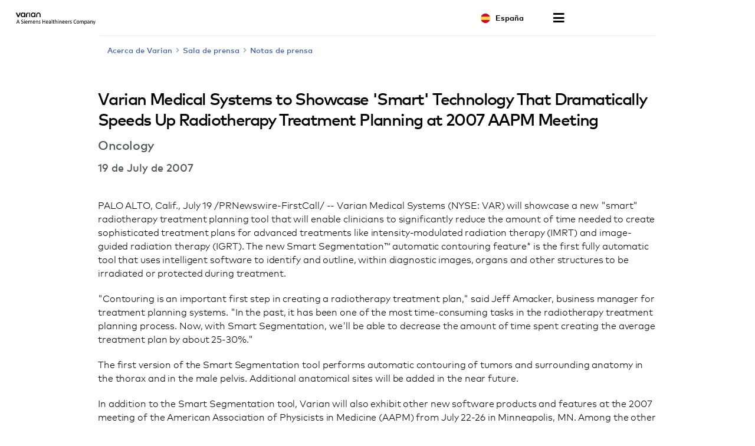

--- FILE ---
content_type: text/html; charset=UTF-8
request_url: https://www.varian.com/es/node/7102
body_size: 20196
content:
<!DOCTYPE html>
<html  lang="es" dir="ltr" prefix="og: https://ogp.me/ns#">
  <head>
    <meta charset="utf-8" />
<meta name="description" content="Varian Medical Systems (NYSE: VAR) will showcase a new &quot;smart&quot; radiotherapy treatment planning tool that will enable clinicians to..." />
<link rel="canonical" href="https://www.varian.com/about-varian/newsroom/press-releases/varian-medical-systems-showcase-smart-technology" />
<meta name="google" content="bD1BbO9e6254WFcXuOVUHCVBb83-2UqNu2jros0wV5I" />
<meta property="og:url" content="https://www.varian.com/about-varian/newsroom/press-releases/varian-medical-systems-showcase-smart-technology" />
<meta property="og:title" content="Varian Medical Systems to Showcase &#039;Smart&#039; Technology That Dramatically Speeds Up Radiotherapy Treatment Planning at 2007 AAPM Meeting | Varian" />
<meta property="og:description" content="Varian Medical Systems (NYSE: VAR) will showcase a new &quot;smart&quot; radiotherapy treatment planning tool that will enable clinicians to..." />
<meta name="twitter:description" content="Varian Medical Systems (NYSE: VAR) will showcase a new &quot;smart&quot; radiotherapy treatment planning tool that will enable clinicians to..." />
<meta name="twitter:title" content="Varian Medical Systems to Showcase &#039;Smart&#039; Technology That Dramatically Speeds Up Radiotherapy Treatment Planning at 2007 AAPM Meeting | Varian" />
<meta name="twitter:url" content="https://www.varian.com/about-varian/newsroom/press-releases/varian-medical-systems-showcase-smart-technology" />
<meta name="Generator" content="Drupal 10 (https://www.drupal.org)" />
<meta name="MobileOptimized" content="width" />
<meta name="HandheldFriendly" content="true" />
<meta name="viewport" content="width=device-width, initial-scale=1.0" />
<script type="application/ld+json">{
    "@context": "https://schema.org",
    "@graph": [
        {
            "@type": "NewsArticle",
            "@id": "https://www.varian.com/about-varian/newsroom/press-releases/varian-medical-systems-showcase-smart-technology",
            "headline": "Varian Medical Systems to Showcase \u0027Smart\u0027 Technology That Dramatically Speeds Up Radiotherapy Treatment Planning at 2007 AAPM Meeting",
            "name": "Varian Medical Systems to Showcase \u0027Smart\u0027 Technology That Dramatically Speeds Up Radiotherapy Treatment Planning at 2007 AAPM Meeting",
            "image": {
                "@type": "ImageObject",
                "url": "https://www.varian.com/themes/custom/varian/images/varian-logo-black.png"
            },
            "datePublished": "Jue, 07/19/2007 - 12:00",
            "dateModified": "Tue, 10/29/2019 - 15:23",
            "author": {
                "@type": "Organization",
                "@id": "https://www.varian.com/",
                "name": "Varian Medical Systems",
                "url": "https://www.varian.com/"
            },
            "publisher": {
                "@type": "Organization",
                "@id": "https://www.varian.com/",
                "name": "Varian Medical Systems",
                "url": "https://www.varian.com/"
            },
            "mainEntityOfPage": "https://www.varian.com/about-varian/newsroom/press-releases/varian-medical-systems-showcase-smart-technology"
        },
        {
            "@type": "WebPage",
            "@id": "https://www.varian.com/about-varian/newsroom/press-releases/varian-medical-systems-showcase-smart-technology",
            "breadcrumb": {
                "@type": "BreadcrumbList",
                "itemListElement": [
                    {
                        "@type": "ListItem",
                        "position": 1,
                        "name": "Home",
                        "item": "https://www.varian.com/es"
                    }
                ]
            },
            "publisher": {
                "@type": "Organization",
                "@id": "https://www.varian.com/",
                "name": "Varian Medical Systems",
                "url": "https://www.varian.com/",
                "logo": {
                    "@type": "ImageObject",
                    "url": "https://www.varian.com/themes/custom/varian/images/varian-logo-black.png"
                }
            }
        },
        {
            "@type": "WebSite",
            "name": "Varian Medical Systems",
            "url": "https://www.varian.com/",
            "potentialAction": {
                "@type": "SearchAction",
                "target": {
                    "@type": "EntryPoint",
                    "urlTemplate": "https://www.varian.com/search?crawler_varian_fullvarian-full%5Bquery%5D={search_term_string}"
                },
                "query-input": "required name=search_term_string"
            },
            "publisher": {
                "@type": "Organization",
                "@id": "https://www.varian.com/",
                "name": "Varian Medical Systems",
                "url": "https://www.varian.com/",
                "logo": {
                    "@type": "ImageObject",
                    "url": "https://www.varian.com/themes/custom/varian/images/varian-logo-black.png"
                }
            }
        }
    ]
}</script>
<link rel="alternate" hreflang="en" href="https://www.varian.com/about-varian/newsroom/press-releases/varian-medical-systems-showcase-smart-technology" />
<link rel="alternate" hreflang="en-au" href="https://www.varian.com/en-au/node/7102" />
<link rel="alternate" hreflang="pt-br" href="https://www.varian.com/pt-br/node/7102" />
<link rel="alternate" hreflang="en-ca" href="https://www.varian.com/en-ca/node/7102" />
<link rel="alternate" hreflang="fr-ca" href="https://www.varian.com/fr-ca/node/7102" />
<link rel="alternate" hreflang="zh-hans" href="https://www.varian.com/zh-hans/node/7102" />
<link rel="alternate" hreflang="zh-hant" href="https://www.varian.com/zh-hant/node/7102" />
<link rel="alternate" hreflang="fi" href="https://www.varian.com/fi/about-varian/newsroom/press-releases/varian-medical-systems-showcase-smart-technology" />
<link rel="alternate" hreflang="fr" href="https://www.varian.com/fr/node/7102" />
<link rel="alternate" hreflang="de" href="https://www.varian.com/de/node/7102" />
<link rel="alternate" hreflang="ja" href="https://www.varian.com/ja/node/7102" />
<link rel="alternate" hreflang="es-419" href="https://www.varian.com/es-xl/node/7102" />
<link rel="alternate" hreflang="nl" href="https://www.varian.com/nl/node/7102" />
<link rel="alternate" hreflang="pt-pt" href="https://www.varian.com/pt-pt/node/7102" />
<link rel="alternate" hreflang="es" href="https://www.varian.com/es/node/7102" />
<link rel="alternate" hreflang="en-ch" href="https://www.varian.com/en-ch/about-varian/newsroom/press-releases/varian-medical-systems-showcase-smart-technology" />
<link rel="alternate" hreflang="tr" href="https://www.varian.com/tr/node/7102" />
<link rel="alternate" hreflang="en-gb" href="https://www.varian.com/en-gb/node/7102" />
<link rel="icon" href="/themes/custom/varian/favicon.ico" type="image/vnd.microsoft.icon" />

    <title>Varian Medical Systems to Showcase &#039;Smart&#039; Technology That Dramatically Speeds Up Radiotherapy Treatment Planning at 2007 AAPM Meeting | Varian</title>
    <meta http-equiv="X-UA-Compatible" content="IE=edge" />
    <meta http-equiv="Content-Security-Policy" content="upgrade-insecure-requests"> 
    <link rel="stylesheet" media="all" href="/core/modules/system/css/components/align.module.css?t949y2" />
<link rel="stylesheet" media="all" href="/core/modules/system/css/components/fieldgroup.module.css?t949y2" />
<link rel="stylesheet" media="all" href="/core/modules/system/css/components/container-inline.module.css?t949y2" />
<link rel="stylesheet" media="all" href="/core/modules/system/css/components/clearfix.module.css?t949y2" />
<link rel="stylesheet" media="all" href="/core/modules/system/css/components/details.module.css?t949y2" />
<link rel="stylesheet" media="all" href="/core/modules/system/css/components/hidden.module.css?t949y2" />
<link rel="stylesheet" media="all" href="/core/modules/system/css/components/item-list.module.css?t949y2" />
<link rel="stylesheet" media="all" href="/core/modules/system/css/components/js.module.css?t949y2" />
<link rel="stylesheet" media="all" href="/core/modules/system/css/components/nowrap.module.css?t949y2" />
<link rel="stylesheet" media="all" href="/core/modules/system/css/components/position-container.module.css?t949y2" />
<link rel="stylesheet" media="all" href="/core/modules/system/css/components/reset-appearance.module.css?t949y2" />
<link rel="stylesheet" media="all" href="/core/modules/system/css/components/resize.module.css?t949y2" />
<link rel="stylesheet" media="all" href="/core/modules/system/css/components/system-status-counter.css?t949y2" />
<link rel="stylesheet" media="all" href="/core/modules/system/css/components/system-status-report-counters.css?t949y2" />
<link rel="stylesheet" media="all" href="/core/modules/system/css/components/system-status-report-general-info.css?t949y2" />
<link rel="stylesheet" media="all" href="/core/modules/system/css/components/tablesort.module.css?t949y2" />
<link rel="stylesheet" media="all" href="https://cdnjs.cloudflare.com/ajax/libs/font-awesome/5.15.3/css/all.min.css" defer async />
<link rel="stylesheet" media="all" href="/themes/custom/varian/build/css/bundle.css?t949y2" />
<link rel="stylesheet" media="all" href="/themes/custom/varian/node_modules/%40shs/ui-marcom/src/assets/fonts/webfonts/webfonts.css?t949y2" />

    
  <script async="true" data-browser-key="3dab13121a4e3f17ea8d6de4f7af8b7071e299d7cfe6dd16c1dac0e901c5071a" data-sample-rate="1.000000" data-parent-trace-id="3dfdd6fcc768fe13d4b3604a88fa004f" data-transaction-name="Drupal\node\Controller\NodeViewController::view" data-collector="https://ingest.upsun-us-2.observability-pipeline.blackfire.io" src="https://admin-pipeline.upsun-us-2.observability-pipeline.blackfire.io/js/probe.js"></script></head>
  <body class="path-node page-node-type-news has-glyphicons" data-page-type="news">
    <h1 class="visually-hidden">Varian Medical Systems to Showcase &#039;Smart&#039; Technology That Dramatically Speeds Up Radiotherapy Treatment Planning at 2007 AAPM Meeting | Varian</h1>
    
    <a href="#main-content" class="visually-hidden focusable skip-link">
      Skip to main content
    </a>
    
      <div class="dialog-off-canvas-main-canvas" data-off-canvas-main-canvas>
    

  


<header id="nav-header">
  <div id="varian-header"></div>
</header>

  <main role="main" class="main-container container news-page-type" data-workflow-status="published">
        
    <div  class="page-template">
                          
            <section>
                                      <div class="highlighted">  <div class="region region-highlighted">
    <div data-drupal-messages-fallback class="hidden"></div>

  </div>
</div>
                  
                          <div id="main-content"></div>
            <div class="region region-content">
      

  

<div class="varian-page-data hide">
  {
    "pageType": "news-article",
    "title": "Varian Medical Systems to Showcase &#039;Smart&#039; Technology That Dramatically Speeds Up Radiotherapy Treatment Planning at 2007 AAPM Meeting",
    "articleDate": "19 de July de 2007",
    "introText": "",
    "category": "Oncology"
  }
</div>

<article class="news-article" data-article-langcode="en">
  <div class="article-header medium-vertical-margin">
          <h2 class="font-size-lg">Varian Medical Systems to Showcase &#039;Smart&#039; Technology That Dramatically Speeds Up Radiotherapy Treatment Planning at 2007 AAPM Meeting</h2>
    
          <h3 class="article-category font-size-md">
        Oncology
      </h3>
    
          <time class="article-date font-semibold font-size-base-md">
        19 de July de 2007
      </time>
      </div>

  <div class="article-body medium-vertical-margin">
    

    <p>PALO ALTO, Calif., July 19 /PRNewswire-FirstCall/ -- Varian Medical Systems (NYSE: VAR) will showcase a new "smart" radiotherapy treatment planning tool that will enable clinicians to significantly reduce the amount of time needed to create sophisticated treatment plans for advanced treatments like intensity-modulated radiation therapy (IMRT) and image-guided radiation therapy (IGRT). The new Smart Segmentation™ automatic contouring feature* is the first fully automatic tool that uses intelligent software to identify and outline, within diagnostic images, organs and other structures to be irradiated or protected during treatment.</p><p>"Contouring is an important first step in creating a radiotherapy treatment plan," said Jeff Amacker, business manager for treatment planning systems. "In the past, it has been one of the most time-consuming tasks in the radiotherapy treatment planning process. Now, with Smart Segmentation, we'll be able to decrease the amount of time spent creating the average treatment plan by about 25-30%."</p>
<p>The first version of the Smart Segmentation tool performs automatic contouring of tumors and surrounding anatomy in the thorax and in the male pelvis. Additional anatomical sites will be added in the near future.</p>
<p>In addition to the Smart Segmentation tool, Varian will also exhibit other new software products and features at the 2007 meeting of the American Association of Physicists in Medicine (AAPM) from July 22-26 in Minneapolis, MN. Among the other innovations:</p>
<pre class="pre" id="pre1">--  Beam Angle Optimization - a treatment planning tool that automates the
      process of choosing the beam angles to use when administering
      radiation from different directions to converge on the targeted tumor.
      The best treatment plans maximize the dose going to the tumor while
      protecting surrounding healthy tissue and organs.  Beam angle
      optimization uses sophisticated algorithms to analyze anatomical
      images and calculate the optimal number and combination of angles for
      achieving the desired radiation dose distribution in and around the
      tumor.

  --  Enhancements to the ARIA™ Oncology Information System that improve
      the integration between medical and radiation oncology treatment
      information and support more flexible data gathering.  The electronic
      medical record (EMR) has been modified so that medical and radiation
      oncology treatment information appears on the same assessment screens,
      providing clinicians with a more comprehensive look at a patient's
      complete treatment history.  Also, new customizable data collection
      forms enable treatment centers to capture and aggregate data about
      treatments and side effects in order to identify trends and
      continually improve treatment quality.


  Varian Sponsored Events at AAPM</pre>
<p>In addition to its exhibit on the trade show floor, Varian Medical Systems will sponsor the following two special events:</p>
<pre class="pre" id="pre2">--  Saturday, July 21, 7:30 a.m. - 4:05 p.m.: Users meeting focusing on
      the latest advances with the Eclipse™ treatment planning system and
      Dynamic Targeting® image-guided radiotherapy (IGRT).  Topics
      include: evaluating results when using automatic segmentation, beam
      angle optimization, implementing motion management in an IGRT program,
      and planning for stereotactic radiosurgery and stereotactic body
      radiosurgery.

  --  Monday, July 23, 11:45 am to 1:30 pm: "Emerging Technologies
      Symposium" at the Hyatt Regency in Minneapolis.  Presentations will
      cover such topics as managing advanced radiotherapy treatments,
      implementing dynamic adaptive treatment approaches, and using
      biological tumor evaluation tools to adapt cancer treatment.</pre>
<p>For more information about these events, visit <a target="_blank" href="/aapm2007">http://www.varian.com/aapm2007</a>.</p>
<pre class="pre" id="pre3">* Pending FDA 510(k) clearance.

  ABOUT VARIAN MEDICAL SYSTEMS</pre>
<p>Varian Medical Systems, Inc., of Palo Alto, California, is the world's leading manufacturer of medical devices and software for treating cancer and other medical conditions with radiotherapy, radiosurgery, proton therapy, and brachytherapy. The company supplies informatics software for managing comprehensive cancer clinics, radiotherapy centers and medical oncology practices. Varian is a premier supplier of tubes and digital detectors for X-ray imaging in medical, scientific, and industrial applications and also supplies X-ray imaging products for cargo screening and industrial inspection. Varian Medical Systems employs approximately 4,300 people who are located at manufacturing sites in North America and Europe and in its 56 sales and support offices around the world. For more information, visit <a target="_blank" href="/">http://www.varian.com/</a>.</p>
<p>FORWARD LOOKING STATEMENTS</p>
<p>Statements in this press release regarding future business, events, plans, objectives, expectations, estimates, and other similar matters, including, but not limited to, statements using the terms "can" and "will" constitute forward-looking statements within the meaning of the Private Securities Litigation Reform Act of 1995. Such forward-looking statements contained in this press release are subject to risks and uncertainties that could cause actual results to differ materially from those anticipated, including, but not limited to, the risks described in the company's Annual Report on Form 10-K and other reports filed from time to time by the Company with the Securities and Exchange Commission. These forward-looking statements represent the Company's judgment as of the date of this press release. The Company assumes no obligation to update or revise these forward-looking statements because of new information, future events, or otherwise.</p>
<pre class="pre" id="pre4">FOR INFORMATION CONTACT:
  Meryl Ginsberg, 650-424-6444
  meryl.ginsberg@varian.com</pre>
<p class="datasource">SOURCE: Varian Medical Systems</p>
<p>CONTACT: Meryl Ginsberg of Varian Medical Systems, +1-650-424-6444,<br /><a href="mailto:meryl.ginsberg@varian.com">meryl.ginsberg@varian.com</a></p>
<p>Web site: <a target="_blank" href="/">http://www.varian.com/</a></p>
  </div>
</article>


  </div>

              </section>

                              </div>
  </main>

  <footer id="varian-page-footer">
            <div class="region region-global-footer">
    <section id="block-varianfootermenu" class="block block-varian-menu clearfix">
  
      <div id='footer-menu'></div>

  </section>


  </div>

        <div id="varian-footer"></div>
  </footer>

  </div>

    
    <script type="application/json" data-drupal-selector="drupal-settings-json">{"path":{"baseUrl":"\/","pathPrefix":"es\/","currentPath":"node\/7102","currentPathIsAdmin":false,"isFront":false,"currentLanguage":"es"},"pluralDelimiter":"\u0003","suppressDeprecationErrors":true,"bootstrap":{"forms_has_error_value_toggle":1},"varian":{"loggedIn":false,"breadcrumb":[{"tid":32,"label":"About Varian"},{"tid":91,"label":"Newsroom"},{"tid":111,"label":"Press Releases"}],"pageTitle":"Varian Medical Systems to Showcase \u0027Smart\u0027 Technology That Dramatically Speeds Up Radiotherapy Treatment Planning at 2007 AAPM Meeting","nodeId":"7102","nodeEditPage":false,"nodeViewPage":true},"environment":"production","user":{"uid":0,"permissionsHash":"64b8e9afdc5b104850b03927b9f6b0d8a477f083df9fd5048da573c202c47f1a"}}</script>
<script src="/core/assets/vendor/jquery/jquery.min.js?v=3.7.1"></script>
<script src="/core/assets/vendor/underscore/underscore-min.js?v=1.13.7"></script>
<script src="/sites/default/files/languages/es_FWb7QO0fiPnERxTbcUQIzKjfdT8pMwA1AA3bjiCC4KA.js?t949y2"></script>
<script src="/core/misc/drupalSettingsLoader.js?v=10.5.3"></script>
<script src="/core/misc/drupal.js?v=10.5.3"></script>
<script src="/core/misc/drupal.init.js?v=10.5.3"></script>
<script src="/themes/contrib/bootstrap/js/bootstrap-pre-init.js?t949y2"></script>
<script src="/themes/contrib/bootstrap/js/drupal.bootstrap.js?t949y2"></script>
<script src="/themes/contrib/bootstrap/js/attributes.js?t949y2"></script>
<script src="/themes/contrib/bootstrap/js/theme.js?t949y2"></script>
<script src="https://cdnjs.cloudflare.com/ajax/libs/core-js/3.25.1/minified.js" crossorigin="anonymous" async></script>
<script src="/themes/custom/varian/build/js/bundle.js?v=1.x"></script>

  </body>
</html>


--- FILE ---
content_type: application/javascript
request_url: https://www.varian.com/sites/default/files/languages/es_FWb7QO0fiPnERxTbcUQIzKjfdT8pMwA1AA3bjiCC4KA.js?t949y2
body_size: 1639
content:
window.drupalTranslations = {"strings":{"":{"Close":"Cerrar","Loading...":"Cargando...","Next":"Siguiente","Jan":"Ene","Feb":"Feb","Mar":"Mar","Apr":"Abr","May":"Mayo","Jun":"Jun","Jul":"Jul","Aug":"Ago","Sep":"Sep","Oct":"Oct","Nov":"Nov","Dec":"Dic","Sunday":"Domingo","Monday":"Lunes","Tuesday":"Martes","Wednesday":"Mi\u00e9rcoles","Thursday":"Jueves","Friday":"Viernes","Saturday":"S\u00e1bado","Sun":"Dom","Mon":"Lun","Tue":"Mar","Wed":"Mi\u00e9","Thu":"Jue","Fri":"Vie","Sat":"S\u00e1b","Su":"Do","Mo":"Lu","Tu":"Ma","We":"Mi","Th":"Ju","Fr":"Vi","Sa":"S\u00e1","Filter":"Filtro","Title":"Title","Search":"Search","Submit":"Enviar","Connect with Us":"Con\u00e9ctese con nosotros","All Rights reserved.":"Todos los derechos reservados.","Production of any of the material contained herein in any format or media without the express written permission of Varian Medical Systems is prohibited.":"Queda prohibida la\u00a0reproducci\u00f3n de todo el material aqu\u00ed contenido en cualquier formato y por cualquier medio sin el permiso previo por escrito de Varian Medical Systems.","Medical Affairs":"Asuntos m\u00e9dicos","Start typing and press enter to see results":"Empiece a escribir y pulse Intro para ver los resultados","Search through site content":"Buscar en el contenido del sitio","Search Varian":"Buscar en Varian","No":"No","Yes":"S\u00ed","Americas":"Am\u00e9rica","Asia-Pacific":"Pac\u00edfico Asi\u00e1tico","Africa, Europe \u0026 Middle-East":"\u00c1frica, Europa y Oriente Medio","Select Your Region":"Select Your Region","Error":"Error","Thank you":"Gracias","No facilities were found matching your search criteria. Please try expanding your search area.":"No se ha encontrado ning\u00fan centro que cumpla los criterios de la b\u00fasqueda. Int\u00e9ntelo ampliando el \u00e1mbito de la b\u00fasqueda.","Country":"Pa\u00eds","Add\/Update Treatment Location":"A\u00f1adir\/actualizar un centro de tratamiento","Institution name as it will appear on the Web":"Nombre de la instituci\u00f3n, tal como aparecer\u00e1 en la web","Check the Varian Products \/ Treatment Techniques in use at your facility":"Consulte los productos y las t\u00e9cnicas de tratamiento de Varian que se utilizan en su centro","Your Title":"Cargo","Note to hospitals\/clinics":"Nota para hospitales y centros cl\u00ednicos","Please complete and submit":"Rellene y env\u00ede","this request form":"este formulario de solicitud","to be added to our list of treatment centers, or to update information for an existing center.":"para que le incluyamos en nuestra lista de centros de tratamiento o para actualizar la informaci\u00f3n de un centro existente.","Address":"Direcci\u00f3n","City":"Ciudad","State \/ Province":"Estado\/provincia","Zip \/ Postal Code":"C\u00f3digo postal","Phone":"Tel\u00e9fono","Website URL":"URL del sitio web","Contact Information":"Informaci\u00f3n de contacto","All dates":"Todas las fechas","Search courses and training":"Buscar cursos y otros recursos formativos","Download the course flyer":"Descargar folleto del curso","No courses found.":"No\u00a0se encuentra ning\u00fan\u00a0curso.","By region":"Por regi\u00f3n","By training type":"Por tipo de formaci\u00f3n","By products":"Por productos","Showing":"Mostrando","of":"de","results":"resultados","I give my permission for Varian to list my institution on their Web site, www.varian.com.":"Autorizo a Varian a incluir mi centro en su sitio web, www.varian.com.","I understand that it is our responsibility to inform Varian of any changes to this locator information for our treatment facility, including: facility name, address, phone number, our Web site address, new Varian products, upgrades or treatment techniques that we may acquire in the future.":"Entiendo que es nuestra responsabilidad informar a Varian de cualquier cambio en los datos de nuestro centro terap\u00e9utico en el localizador, incluyendo el nombre, la direcci\u00f3n y el n\u00famero de tel\u00e9fono del centro, la direcci\u00f3n de nuestro sitio web y los nuevos productos, actualizaciones o t\u00e9cnicas de tratamiento de Varian que podamos adquirir en un futuro.","Search your location":"Busca tu ubicaci\u00f3n"}},"pluralFormula":{"0":0,"1":0,"default":1}};

--- FILE ---
content_type: application/javascript
request_url: https://www.varian.com/themes/custom/varian/build/js/6386.js
body_size: 15659
content:
"use strict";(self.webpackChunkvarian_drupal=self.webpackChunkvarian_drupal||[]).push([[6386],{6386:e=>{e.exports=JSON.parse('{"":"Project-Id-Version: PROJECT VERSION\\nPOT-Creation-Date: 2019-12-16 09:55-0800\\nPO-Revision-Date: 2019-12-16 09:55-0800\\nLast-Translator: NAME <EMAIL@ADDRESS>\\nLanguage-Team: LANGUAGE <EMAIL@ADDRESS>\\nMIME-Version: 1.0\\nContent-Type: text/plain; charset=utf-8\\nContent-Transfer-Encoding: 8bit\\nPlural-Forms: nplurals=2; plural=(n > 1);\\n","select-a-state":"Seleccione un estado","select-a-province":"Seleccione una provincia","select-a-prefecture":"Seleccione una prefectura","select-a-region":"Seleccione una región","state-field-required.":"El campo Estado es obligatorio.","province-field-required.":"El campo Provincia es obligatorio.","prefecture-field-required.":"El campo Prefectura es obligatorio.","region-field-required.":"El campo Región es obligatorio.","i-would-like-to-be-contacted-for-the-purpose-described-above-and-therefore-consent-to-the-storing-and-processing-of-my-personal-data-as-described-in-the-privacy-notice.":"Deseo recibir comunicaciones con los objetivos descritos anteriormente y, por lo tanto, doy mi consentimiento a que mis datos personales se almacenen y traten como se indica en el Aviso de privacidad.","state":"State (Estado)","province":"Provincia","prefecture":"Prefectura","region":"Región","state,-province,-prefecture,-or-region":"Estado, provincia, prefectura o región","required-field":"Campo obligatorio","i-agree-to-receive-communications-based-on-my-personal-interests-and-interactions-with-siemens-healthineers,-as-described-in-the-privacy-notice.-i-can-withdraw-my-consent-any-time,-with-future-effect,-by-unsubscribing.":"Acepto recibir comunicaciones en función de mis intereses personales y mis interacciones con Siemens Healthineers, como se describe en el Aviso de privacidad. Puedo retirar mi consentimiento en cualquier momento, con efecto prospectivo, anulando mi suscripción.","yes,-i-would-like-a-representative-to-contact-me-and-therefore-consent-to-the-storing-and-processing-of-my-personal-data-as-described-in-the-privacy-notice.":"Sí, quiero que un representante se ponga en contacto conmigo y, por lo tanto, doy mi consentimiento al almacenamiento y el tratamiento de mis datos personales como se describe en el Aviso de privacidad.","please-read-our-privacy-notice":"Lea nuestro Aviso de privacidad","stay-up-to-date":"Manténgase al día","sign-up-to-receive-regular-news-from-varian.":"Regístrese para recibir noticias de Varian periódicamente.","note-to-hospitals/clinics":"Nota para hospitales y centros clínicos","please-complete-and-submit":"Rellene y envíe","this-request-form":"este formulario de solicitud","to-be-added-to-our-list-of-treatment-centers,-or-to-update-information-for-an-existing-center.":"para que le incluyamos en nuestra lista de centros de tratamiento o para actualizar la información de un centro existente.","all-rights-reserved.":"Todos los derechos reservados.","production-of-any-of-the-material-contained-herein-in-any-format-or-media-without-the-express-written-permission-of-varian-medical-systems-is-prohibited.":"Queda prohibida la reproducción de todo el material aquí contenido en cualquier formato y por cualquier medio sin el permiso previo por escrito de Varian Medical Systems.","connect-with-us":"Conéctese con nosotros","close":"Cerrar","contact-form":"Formulario de contacto","contact-us":"Contacto","give-us-a-call":"Llámenos","or...":"o...","email-us":"Envíenos un correo electrónico","submit":"Enviar","thank-you":"Gracias","your-submission-has-been-received.":"Su envío ha sido recibido.","error":"Error","there-was-a-problem-when-sending-your-submission.-please-try-again.":"Hubo un problema con el envío. Inténtelo de nuevo.","subscribe-now":"Suscríbase ahora","subscribe-centerline":"Suscríbase a Centerline","welcome-to-centerline,-varian’s-online-magazine-for-the-clinical-oncology-community.-if-you-would-like-to-receive-an-e-mail-notification-when-new-articles-have-been-posted,-please-sign-up-below!-we-will-post-new-features-and-news-items-on-a-regular-basis.":"Bienvenido a Centerline, la revista en línea de Varian para la comunidad de oncología clínica. Si desea recibir una notificación por correo electrónico cuando se hayan publicado nuevos artículos, regístrese a continuación. Publicaremos nuevas características y novedades de forma regular.","spot-on":"Spot ON","welcome-to-\\"spot-on,”-a-quarterly-e-newsletter-from-the-varian-particle-therapy.-this-e-newsletter-brings-you-the-latest-updates-on-our-products-and-deployments-at-proton-therapy-centers-around-the-world.-it’s-completely-free-to-sign-up-and-you-can-unsubscribe-at-any-time-(there\'s-a-link-in-every-newsletter).-\\"spot-on”-is-designed-to-be-readable-on-a-monitor,-tablet-or-phone.":"Bienvenidos a \\"Spot ON\\", un boletín de noticias digital de periodicidad trimestral publicado por Varian Particle Therapy. Este boletín de noticias digital le ofrece las novedades más recientes sobre nuestros productos e información sobre las instalaciones de equipos que realizamos en centros de terapia de protones de todo el mundo. La suscripción es totalmente gratuita y puede anularla en cualquier momento mediante un enlace incluido en cada boletín. Spot ON está diseñado para poder leerlo en un ordenador, móvil o tableta.","varian-does-not-share-e-mail-addresses-with-any-other-organizations.-by-submitting-this-form-you-are-signing-up-to-receive-notifications-via-e-mail-about-new-postings-on-the-centerline-website.-please-note-that-you-can-unsubscribe-at-any-time-by-following-the-“unsubscribe”-link-in-any-of-the-e-mail-notifications-that-you-receive.":"Varian no comparte ninguna dirección de correo electrónico con ninguna otra organización. Al enviar este formulario, se suscribe para recibir notificaciones por correo electrónico sobre las nuevas publicaciones del sitio web de Centerline. Tenga en cuenta que puede cancelar la suscripción en cualquier momento. Para ello, pulse el enlace “Cancelar suscripción” en cualquiera de las notificaciones de correo electrónico recibidas.","select-your-region":"Select Your Region","americas":"América","asia-pacific":"Asia-Pacífico","africa,-europe-&-middle-east":"África, Europa y Oriente Medio","search":"Buscar","search-varian":"Buscar en Varian","search-through-site-content":"Buscar en el contenido del sitio","popular-searched-terms":"Términos populares buscados","start-typing-and-press-enter-to-see-results":"Empiece a escribir y pulse Intro para ver los resultados","probeam":"Probeam","third-party-integrations":"Integraciones de terceros","bravos":"Bravos","real-time-management":"Gestión en tiempo real","your-search-did-not-yield-any-results.":"Su búsqueda no produjo ningún resultado.","showing-search-results-for":"Mostrar resultados de la búsqueda para ","view-more-search-results":"Ver más resultados de la búsqueda","clinical-&-technical-product-support":"Asistencia técnica y clínica de productos","human-resources":"Recursos humanos","investor-relations":"Relaciones con inversores","media-relations":"Relaciones con medios de comunicación","medical-affairs":"Asuntos médicos","training-&-education":"Formación y educación","varian-unite":"Varian Unite","chief/dept-administrator":"Jefe/Administrador de departamento","dosimetrist":"Dosimetrista","executive-management-(cxo/owner/vp)":"Gestión ejecutiva (CXO/Propietario/Vicepresidente)","it---management":"TI - Gerencia","it---technician":"TI - Técnico","nurse":"Enfermería","physician":"Médico","physicist":"Physicist (Físico)","therapist/operator":"Terapeuta/Operador","therapist---chief":"Terapeuta - Jefe","other":"Otro","engineer/bio-med":"Ingeniero/Bio-Med","legal":"Jurídico","nurse---manager":"Enfermera - Gerente","pharmacist":"Farmacéutico","pharmacist---chief":"Farmacéutico - Jefe","physicist---chief":"Físico - Jefe","project-manager":"Gerente de proyecto","purchasing":"Compras","general-surgery":"Cirugía general","information-technology":"Tecnología de la información","internal-medicine":"Medicina interna","medical-oncology":"Oncología médica","na":"NA","neurology":"Neurología","neurosurgery":"Neurocirugía","pulmonology":"Neumología","radiation-oncology":"Oncología radioterápica","radiology":"Radiología","thoracic-surgery":"Cirugía torácica","urology":"Urología","first-name":"Nombre","your-first-name-here":"Escriba su nombre aquí","first-name-field-required.":"El campo Nombre es obligatorio.","last-name":"Apellidos","your-last-name-here":"Escriba su apellido aquí","last-name-field-required.":"El campo Apellidos es obligatorio.","email-address":"Dirección de correo electrónico","name@website.com":"name@website.com","invalid-email.":"Correo electrónico no válido.","company-name":"Nombre de la empresa","your-company\'s-name":"Nombre de su empresa","company-name-field-required.":"El campo de nombre de la empresa es obligatorio.","functional-role":"Puesto funcional","select-a-role":"Seleccione un puesto","functional-role-field-required.":"El campo de puesto funcional es obligatorio.","specialty":"Specialty (Especialidad)","select-a-specialty":"Seleccione una especialidad","specialty-field-required.":"El campo de especialidad es obligatorio.","area-of-inquiry":"Área de interés","select-a-contact":"Seleccione un contacto","area-of-inquiry-field-required.":"El campo de área de interés es obligatorio.","country":"País","select-a-country":"Seleccione un país","country-field-required.":"El campo de país es obligatorio.","state-or-province":"Estado o provincia","select-a-state-or-province":"Seleccione un estado o provincia","state-or-province-field-required.":"El campo de estado o provincia es obligatorio.","phone-number":"Número de teléfono","phone-number-field-required.":"El campo de teléfono es obligatorio.","what-are-you-contacting-us-about?":"¿Por qué motivo nos está contactando?","\\"i-have-a-question-about-truebeam...\\"-or-\\"i-need-support-help...\\"":"\\"Tengo una pregunta sobre TrueBeam...\\" o \\"Necesito asistencia...\\"","reason-for-contact-is-required.":"El motivo del contacto es obligatorio.","comment":"Comment (Comentario)","alabama":"Alabama","alaska":"Alaska","arizona":"Arizona","arkansas":"Arkansas","california":"California","colorado":"Colorado","connecticut":"Connecticut","delaware":"Delaware","district-of-columbia":"Distrito de Columbia","florida":"Florida","georgia":"Georgia","hawaii":"Hawái","idaho":"Idaho","illinois":"Illinois","indiana":"Indiana","iowa":"Iowa","kansas":"Kansas","kentucky":"Kentucky","louisiana":"Luisiana","maine":"Maine","maryland":"Maryland","massachusetts":"Massachusetts","michigan":"Míchigan","minnesota":"Minnesota","mississippi":"Misisipi","missouri":"Misuri","montana":"Montana","nebraska":"Nebraska","nevada":"Nevada","new-hampshire":"Nuevo Hampshire","new-jersey":"Nueva Jersey","new-mexico":"Nuevo México","new-york":"Nueva York","north-carolina":"Carolina del Norte","north-dakota":"Dakota del Norte","ohio":"Ohio","oklahoma":"Oklahoma","oregon":"Oregón","pennsylvania":"Pensilvania","rhode-island":"Rhode Island","south-carolina":"Carolina del Sur","south-dakota":"Dakota del Sur","tennessee":"Tennessee","texas":"Texas","utah":"Utah","vermont":"Vermont","virginia":"Virginia","washington":"Washington","west-virginia":"Virginia Occidental","wisconsin":"Wisconsin","wyoming":"Wyoming","virgin-islands":"Islas Vírgenes","american-samoa":"Samoa Americana","puerto-rico":"Puerto Rico","alberta":"Alberta","british-columbia":"Columbia Británica","manitoba":"Manitoba","new-brunswick":"Nuevo Brunswick","newfoundland-and-labrador":"Terranova y Labrador","northwest-territories":"Territorios del Noroeste","nova-scotia":"Nueva Escocia","nunavut":"Nunavut","ontario":"Ontario","prince-edward-island":"Isla del Príncipe Eduardo","quebec":"Quebec","saskatchewan":"Saskatchewan","yukon-territory":"Territorio de Yukon","australian-capital-territory":"Territorio de la Capital Australiana","new-south-wales":"Nueva Gales del Sur","northern-territory":"Territorio del Norte","queensland":"Queensland","south-australia":"Australia Meridional","tasmania":"Tasmania","victoria":"Victoria","western-australia":"Australia Occidental","afghanistan":"Afganistán","åland-islands":"Islas Åland","albania":"Albania","algeria":"Argelia","andorra":"Andorra","angola":"Angola","anguilla":"Anguila","antarctica":"Antártida","antigua-and-barbuda":"Antigua y Barbuda","argentina":"Argentina","armenia":"Armenia","aruba":"Aruba","australia":"Australia","austria":"Austria","azerbaijan":"Azerbaiyán","bahamas":"Bahamas","bahrain":"Baréin","bangladesh":"Bangladesh","barbados":"Barbados","belarus":"Bielorrusia","belgium":"Bélgica","belize":"Belice","benin":"Benín","bermuda":"Bermudas","bhutan":"Bután","bolivia":"Bolivia","bosnia-and-herzegovina":"Bosnia-Herzegovina","botswana":"Botsuana","bouvet-island":"Isla Bouvet","brazil":"Brasil","british-indian-ocean-territory":"Territorio Británico del Océano Índico","brunei-darussalam":"Brunéi Darussalam","bulgaria":"Bulgaria","burkina-faso":"Burkina Faso","burundi":"Burundi","cambodia":"Camboya","cameroon":"Camerún","canada":"Canadá","cape-verde":"Cabo Verde","cayman-islands":"Islas Caimán","central-african-republic":"República Centroafricana","chad":"Chad","chile":"Chile","china":"China","christmas-island":"Isla de Navidad","cocos-(keeling)-islands":"Islas Cocos (Keeling)","colombia":"Colombia","comoros":"Comoras","congo":"Congo","congo,-the-democratic-republic-of-the":"Congo, República Democrática del","cook-islands":"Islas Cook","costa-rica":"Costa Rica","cote-d\'ivoire":"Costa de Marfil","croatia":"Croacia","cuba":"Cuba","cyprus":"Chipre","czech-republic":"República Checa","denmark":"Dinamarca","djibouti":"Yibuti","dominica":"Dominica","dominican-republic":"República Dominicana","ecuador":"Ecuador","egypt":"Egipto","el-salvador":"El Salvador","equatorial-guinea":"Guinea Ecuatorial","eritrea":"Eritrea","estonia":"Estonia","ethiopia":"Etiopía","falkland-islands-(malvinas)":"Islas Malvinas (Falkland)","faroe-islands":"Islas Feroe","fiji":"Fiyi","finland":"Finlandia","france":"Francia","french-guiana":"Guayana Francesa","french-polynesia":"Polinesia Francesa","french-southern-territories":"Territorios Australes Franceses","gabon":"Gabón","gambia":"Gambia","germany":"Alemania","ghana":"Ghana","gibraltar":"Gibraltar","greece":"Grecia","greenland":"Groenlandia","grenada":"Granada","guadeloupe":"Guadalupe","guam":"Guam","guatemala":"Guatemala","guernsey":"Guernsey","guinea":"Guinea","guinea-bissau":"Guinea-Bissau","guyana":"Guyana","haiti":"Haití","heard-island-and-mcdonald-islands":"Islas Heard y Mcdonald","holy-see-(vatican-city-state)":"Santa Sede (Estado de la Ciudad del Vaticano)","honduras":"Honduras","hong-kong":"Hong Kong","hungary":"Hungría","iceland":"Islandia","india":"India","indonesia":"Indonesia","iran,-islamic-republic-of":"Irán, República Islámica de","iraq":"Irak","ireland":"Irlanda","isle-of-man":"Isla de Man","israel":"Israel","italy":"Italia","jamaica":"Jamaica","japan":"Japón","jersey":"Jersey","jordan":"Jordania","kazakhstan":"Kazajistán","kenya":"Kenia","kiribati":"Kiribati","korea,-democratic-people\'s-republic-of":"Corea, República Popular Democrática de","korea,-republic-of":"Corea, República de","kuwait":"Kuwait","kyrgyzstan":"Kirguistán","lao-people\'s-democratic-republic":"República Democrática Popular Lao","latvia":"Letonia","lebanon":"Líbano","lesotho":"Lesoto","liberia":"Liberia","libyan-arab-jamahiriya":"Yamahiriya Árabe Libia","liechtenstein":"Liechtenstein","lithuania":"Lituania","luxembourg":"Luxemburgo","macao":"Macao","macedonia,-the-former-yugoslav-republic-of":"Macedonia, Antigua República Yugoslava de","madagascar":"Madagascar","malawi":"Malaui","malaysia":"Malasia","maldives":"Maldivas","mali":"Mali","malta":"Malta","marshall-islands":"Islas Marshall","martinique":"Martinica","mauritania":"Mauritania","mauritius":"Mauricio","mayotte":"Mayotte","mexico":"México","micronesia,-federated-states-of":"Micronesia, Estados Federados de","moldova,-republic-of":"Moldavia, República de","monaco":"Mónaco","mongolia":"Mongolia","montserrat":"Montserrat","morocco":"Marruecos","mozambique":"Mozambique","myanmar":"Myanmar (Birmania)","namibia":"Namibia","nauru":"Nauru","nepal":"Nepal","netherlands":"Países Bajos","netherlands-antilles":"Antillas Neerlandesas","new-caledonia":"Nueva Caledonia","new-zealand":"Nueva Zelanda","nicaragua":"Nicaragua","niger":"Níger","nigeria":"Nigeria","niue":"Niue","norfolk-island":"Isla Norfolk","northern-mariana-islands":"Islas Marianas del Norte","norway":"Noruega","oman":"Omán","pakistan":"Pakistán","palau":"Palaos","palestinian-territory,-occupied":"Territorio Palestino, Ocupado","panama":"Panamá","papua-new-guinea":"Papúa Nueva Guinea","paraguay":"Paraguay","peru":"Perú","philippines":"Filipinas","pitcairn":"Pitcairn","poland":"Polonia","portugal":"Portugal","qatar":"Qatar","reunion":"Reunión","romania":"Rumanía","russian-federation":"Federación de Rusia","rwanda":"Ruanda","saint-helena":"Santa Helena","saint-kitts-and-nevis":"San Cristóbal y Nieves","saint-lucia":"Santa Lucía","saint-pierre-and-miquelon":"San Pedro y Miquelón","saint-vincent-and-the-grenadines":"San Vicente y las Granadinas","samoa":"Samoa","san-marino":"San Marino","sao-tome-and-principe":"Santo Tomé y Príncipe","saudi-arabia":"Arabia Saudí","senegal":"Senegal","serbia-and-montenegro":"Serbia y Montenegro","seychelles":"Seychelles","sierra-leone":"Sierra Leona","singapore":"Singapur","slovakia":"Eslovaquia","slovenia":"Eslovenia","solomon-islands":"Islas Salomón","somalia":"Somalia","south-africa":"Sudáfrica","south-georgia-and-the-south-sandwich-islands":"Islas Georgia del Sur y Sandwich del Sur","spain":"España","sri-lanka":"Sri Lanka","sudan":"Sudán","suriname":"Surinam","svalbard-and-jan-mayen":"Svalbard y Jan Mayen","swaziland":"Suazilandia","sweden":"Suecia","switzerland":"Suiza","syrian-arab-republic":"República Árabe Siria","taiwan,-province-of-china":"Taiwán, Provincia de China","tajikistan":"Tayikistán","tanzania,-united-republic-of":"Tanzania, República Unida de","thailand":"Tailandia","timor-leste":"Timor Oriental","togo":"Togo","tokelau":"Tokelau","tonga":"Tonga","trinidad-and-tobago":"Trinidad y Tobago","tunisia":"Túnez","turkey":"Turquía","turkmenistan":"Turkmenistán","turks-and-caicos-islands":"Islas Turcas y Caicos","tuvalu":"Tuvalu","uganda":"Uganda","ukraine":"Ucrania","united-arab-emirates":"Emiratos Árabes Unidos","united-kingdom":"Reino Unido","united-states":"Estados Unidos","united-states-minor-outlying-islands":"Islas Ultramarinas Menores de Estados Unidos","uruguay":"Uruguay","uzbekistan":"Uzbekistán","vanuatu":"Vanuatu","venezuela":"Venezuela","viet-nam":"Vietnam","virgin-islands,-british":"Islas Vírgenes, Británicas","virgin-islands,-u.s.":"Islas Vírgenes, Estados Unidos","wallis-and-futuna":"Wallis y Futuna","western-sahara":"Sáhara Occidental","yemen":"Yemen","zambia":"Zambia","zimbabwe":"Zimbabue","read-more":"Más información","learn-more":"Más información","newsroom":"Sala de prensa","search-newsroom":"Buscar en la sala de prensa","newsroom-media-assets":"Recursos para medios de comunicación en la sala de prensa","blogs":"Blogs","search-blogs":"Buscar en blogs","press-releases":"Notas de prensa","see-all-blog-posts":"Ver todas las publicaciones del blog","image-gallery":"Galería de imágenes","january":"Enero","february":"Febrero","march":"Marzo","april":"Abril","may":"Mayo","june":"Junio","july":"Julio","august":"Agosto","september":"Septiembre","october":"Octubre","november":"Noviembre","december":"Diciembre","jan":"Ene","feb":"Feb","mar":"Mar","apr":"Abr","jun":"Jun","jul":"Jul","aug":"Ago","sep":"Sep","oct":"Oct","nov":"Nov","dec":"Dic","sunday":"Domingo","monday":"Lunes","tuesday":"Martes","wednesday":"Miércoles","thursday":"Jueves","friday":"Viernes","saturday":"Sábado","sun":"Dom","mon":"Lun","tue":"Mar","wed":"Mié","thu":"Jue","fri":"Vie","sat":"Sáb","su":"Do","mo":"Lu","tu":"Ma","we":"Mi","th":"Ju","fr":"Vi","sa":"Sá","see-all-press-releases":"Ver todas las notas de prensa","blog-posts":"Publicaciones del blog","all-press-releases":"Todas las notas de prensa","see-all-media-assets":"Ver todos los elementos multimedia","download":"Descargar","first":"Primero","last":"Último","previous":"Anterior","next":"Siguiente","all":"Todo","all-blogs":"Todos los blogs","oncology-news":"Noticias sobre oncología","proton-therapy-news":"Noticias sobre terapia de protones","view-the-events-calendar":"Ver el calendario de eventos","upcoming-events":"Próximos eventos","past-events":"Eventos anteriores","search-events":"Buscar eventos","share-this-article:":"Compartir este artículo:","watch-video":"Ver vídeo","we-received-your-submission-and-will-contact-your-shortly.":"Hemos recibido la información y nos pondremos en contacto con usted en breve.","cryoablation":"Crioablación","cryoablation-(cryo)-is-a-minimally-invasive-image-guided-treatment-that-destroys-(ablates)-tumors-and-other-targeted-tissue-with-extreme-cold-while-sparing-surrounding-healthy-tissue.":"La crioablación (crioterapia) es un tratamiento guiado por imágenes mínimamente invasivo que destruye (extirpa) tumores y otros tejidos específicos con frío extremo sin afectar al tejido sano circundante.","microwave-ablation":"Ablación por microondas","microwave-ablation-(mwa),-is-a-minimally-invasive-image-guided-treatment-that-destroys-(ablates)-tumors-and-other-targeted-tissue-using-heat-generated-by-microwave-energy.":"La ablación por microondas (MWA) es un tratamiento mínimamente invasivo guiado por imágenes que destruye (extirpa) tumores y otros tejidos específicos mediante el calor generado por la energía de microondas.","prostate-artery-embolization":"Embolización de la arteria prostática","prostate-artery-embolization-(pae)-is-a-minimally-invasive,-non-surgical-treatment-that-works-by-placing-tiny-beads-called-microspheres-in-the-vessels-which-supply-blood-to-the-prostate.-these-microspheres-block-blood-flow-to-the-prostate-to-shrink-it-over-time-to-improve-the-symptoms-of-bph.":"La embolización de la arteria prostática (EAP) es un tratamiento mínimamente invasivo y no quirúrgico en el que se colocan pequeñas perlas, denominadas microesferas, en los vasos que suministran sangre a la próstata. Estas microesferas bloquean el flujo sanguíneo a la próstata con el fin de reducir su tamaño con el tiempo y mejorar los síntomas de la HPB.","tumor-embolization":"Embolización tumoral","tumor-embolization-is-a-minimally-invasive-image-guided-treatment-that-involves-placing-tiny-beads-called-microspheres-into-vessels-that-supply-blood-to-the-tumor.-these-microspheres-work-by-blocking-the-nutrient-rich-blood-supply-to-the-tumor,-or-by-delivering*-drug-therapies-at-the-location-of-the-tumor-to-cause-cell-destruction.":"La embolización tumoral es un tratamiento mínimamente invasivo guiado por imágenes que consiste en colocar pequeñas perlas, denominadas microesferas, en los vasos que suministran sangre al tumor. Estas microesferas bloquean ese suministro de sangre rica en nutrientes al tumor o administran* fármacos en la ubicación del tumor para provocar la destrucción celular.","uterine-fibroid-embolization":"Embolización de miomas uterinos","uterine-fibroid-embolization-(ufe)-is-a-minimally-invasive-approach-to-treating-fibroids-that-is-designed-to-preserve-your-uterus-and-shrink-your-fibroids-for-symptomatic-relief.-ufe-can-be-performed-under-conscious-sedation-by-an-interventional-radiologist.-it-works-by-blocking-the-flow-of-blood-to-uterine-fibroids,-depriving-them-of-the-oxygen-and-nutrients-they-require-to-grow.":"La EMU es una técnica mínimamente invasiva para el tratamiento de los miomas, diseñada para conservar el útero y reducir los miomas para aliviar los síntomas. Un radiólogo intervencionista puede realizar esta embolización con sedación consciente. Bloquea el flujo de sangre que llega a los miomas uterinos, por lo que no reciben el oxígeno y los nutrientes que necesitan para desarrollarse.","the-use-of-embolic-beads-to-administer-drugs-is-not-currently-approved-in-the-united-states.":"El uso de perlas embólicas para administrar medicamentos no está aprobado actualmente en los Estados Unidos.","institution-name-as-it-will-appear-on-the-web":"Nombre de la institución, tal como aparecerá en la web","address":"Dirección","city":"Ciudad","zip-/-postal-code":"Código postal","your-title":"Cargo","website-url":"URL del sitio web","check-the-varian-products-/-treatment-techniques-in-use-at-your-facility":"Consulte los productos y las técnicas de tratamiento de Varian que se utilizan en su centro","add/update-treatment-location":"Añadir/actualizar un centro de tratamiento","i-give-my-permission-for-varian-to-list-my-institution-on-their-web-site,-www.varian.com.-i-understand-that-it-is-our-responsibility-to-inform-varian-of-any-changes-to-this-locator-information-for-our-treatment-facility,-including:-facility-name,-address,-phone-number,-our-web-site-address,-new-varian-products,-upgrades-or-treatment-techniques-that-we-may-acquire-in-the-future.":"Doy mi permiso para que Varian incluya mi centro en su sitio web, www.varian.com. Entiendo que es nuestra responsabilidad informar a Varian de cualquier cambio en esta información de localización en relación con nuestro centro de tratamiento, incluidos: nombre del centro, dirección, número de teléfono, dirección de nuestro sitio web, nuevos productos de Varian, actualizaciones o técnicas de tratamiento que podamos adquirir en el futuro.","products-&-services":"Productos y servicios","administrative-assistant":"Asistente administrativo","distributor":"Distribuidor","educator":"Instructor","facility-management":"Gestión del centro","marketing":"Marketing","research":"Investigación","student":"Estudiante","therapist/technician/technologist/operator":"Terapeuta/Técnico/Tecnólogo/Operador","varian-employee":"Empleado de Varian","vendor/3rd-party":"Proveedor/tercero","veterinarian":"Veterinario","veterinary-staff":"Personal veterinario","chief-dept-administrator":"Jefe-Administrador del servicio","engineer-bio-med":"Ingeniero biomédico","therapist-operato":"Terapeuta-Operador","cardiology":"Cardiología","cardiovascular-surgery":"Cirugía cardiovascular","hepatic-surgery":"Cirugía hepática","interventional-oncology":"Oncología intervencionista","interventional-radiology":"Radiología intervencionista","osteopathic-medicine":"Medicina osteopática","surgical-oncology":"Oncología quirúrgica","customer-id":"ID de cliente","your-customer-id":"Su ID de cliente","name@varian.com":"name@varian.com","job-title":"Cargo","job-title-required":"El cargo es obligatorio","if-you-are-signing-up-on-behalf-of-a-team,-please-provide-the-team-member-names-and-email-addresses-(note:-if-you-are-signing-up-as-an-individual,-you-do-not-need-to-fill-out-this-box).":"Si se está registrando en nombre de un equipo, proporcione los nombres y las direcciones de correo electrónico de los miembros del equipo (nota: si está registrando como individuo, no necesita completar esta casilla).","list-of-team-member-names-and-email-addresses":"Lista de nombres de los miembros del equipo y direcciones de correo electrónico","team-name-field-required.":"El campo Nombre de equipo es obligatorio.","team-description-(if-applicable)":"Descripción del equipo (si corresponde)","name-of-team-or-description-of-the-team-and-what-they-are-doing.":"Nombre o descripción del equipo y lo que están haciendo.","team-description-field-required.":"El campo Descripción del equipo es obligatorio.","comments":"Comentarios","comment-field-required.":"El campo Comentarios es obligatorio.","team-name":"Nombre del equipo","team-description":"Descripción del equipo","team-description-here":"Descripción del equipo aquí","varian-employees-are-welcome-take-a-virtual-coffee-break-with-siemens-healthineers-ceo-bernd-montag!-get-to-know-bernd,-chat-informally,-share-ideas-and-ask-questions,-or-just-talk-about-what’s-on-your-mind!":" Los empleados de Varian pueden hacer un descanso virtual para tomar un café con el CEO de Siemens Healthineers, Bernd Montag. Conozca a Bernd, chatee con él informalmente, comparta ideas y hágale preguntas, o simplemente hable sobre lo que le apetezca.","use-this-form-to-sign-up-for-a-virtual-coffee-break-with-bernd.-teams-of-3-9-team-members-may-sign-up.-please-fill-out-all-sections,-including-the-names-and-emails-of-your-team-members,-before-submitting-the-form.":" Utilice este formulario para inscribirse en un Descanso para café virtual con Bernd. Pueden inscribirse equipos de 3 a 9 miembros. Complete todas las secciones, incluidos los nombres y correos electrónicos de los miembros de su equipo, antes de enviar el formulario.","you-must-submit-a-minimum-of-3-and-a-maximum-of-9-names.-all-email-addresses-submitted-must-be-varian-email-addresses.":" Debe enviar un mínimo de 3 y un máximo de 9 nombres. Todas las direcciones de correo electrónico enviadas deben ser direcciones de correo electrónico de Varian.","salutation":"Saludo","mr.":"Sr.","mrs.":"Srta.","ms.":"Sra.","dr.":"Dr./Dra.","prof.":"Prof./Prof.ª","prefer-not-to-say":"Prefiero no decirlo","city-field-required":"El campo de ciudad es obligatorio","postal-code":"Código postal","postal-code-field-required.":"El campo de código postal es obligatorio.","please-provide-your-contact-information":"Proporcione su información de contacto.","title":"Título","job-title-here":"Cargo aquí","title-field-required.":"El campo de cargo es obligatorio.","company":"Empresa","company-field-required.":"El campo de empresa es obligatorio.","your-company\'s-address":"Dirección de su empresa","address-field-required.":"El campo de dirección es obligatorio.","your-company\'s-city":"Ciudad de su empresa","city-field-required.":"El campo de ciudad es obligatorio.","your-company\'s-postal-code":"Código postal de su empresa","your-company\'s-phone-number":"Teléfono de su empresa","your-company\'s-website-url":"URL del sitio web de su empresa","website-url-field-required.":"El campo de URL del sitio web es obligatorio.","please-tell-us-about-your-company:":"Háblenos sobre su empresa:","headquarters-location":"Ubicación de la sede","your-company\'s-headquarters-location":"Ubicación de la sede de su empresa","headquarters-location-field-required.":"El campo de ubicación de la sede es obligatorio.","number-of-employees":"Número de empleados","number-of-employees-field-required.":"El campo Número de empleados es obligatorio.","years-in-business":"Años en el sector","years-in-business-field-required.":"El campo Años en el sector es obligatorio.","primary-competitors":"Principales competidores","primary-competitors-field-required.":"El campo Principales competidores es obligatorio.","with-which-other-vendors-do-you-currently-work/support?":"¿Con qué otros proveedores trabaja actualmente?","vendor-support-field-required.":"El campo de trabajo con proveedores es obligatorio.","please-tell-us-about-your-product-offering:":"Háblenos sobre su oferta de productos:","what-is-the-intended-use-for-your-product?":"¿Cuál es el uso previsto para su producto?","intended-use-field-required.":"El campo Uso previsto es obligatorio.","with-which-of-varian\'s-products-do-you-anticipate-your-product-to-interface-and/or-integrate?":"¿Con cuál de los productos de Varian prevé que su producto interactúe o se integre?","product-to-interface-field-required.":"El campo Producto de interacción es obligatorio.","what-are-the-key-capabilities-features/benefits-of-your-product?":"¿Cuáles son las principales características y ventajas de su producto?","key-capabilities-field-required.":"El campo de principales características es obligatorio.","how-does-your-product-differentiate-from-your-competitors?":"¿En qué se diferencia su producto de la competencia?","product-differentiate-field-required.":"El campo de diferenciación de producto es obligatorio.","does-your-device-needs-patient,-treatment-data,-etc.-from-varian-products?":"¿Su dispositivo necesita datos de pacientes, tratamiento, etc. de los productos de Varian?","device-needs-patient-field-required.":"El campo Necesidades de datos del paciente es obligatorio.","please-describe-the-patient/user-workflow":"Describa el flujo de trabajo del paciente/usuario.","user-workflow-field-required.":"El campo Flujo de trabajo de usuario es obligatorio.","how-many-clinical-sites-are-using-your-product?":"¿Cuántos centros clínicos están utilizando su producto?","how-many-clinical-sites-field-required.":"El campo del número de centros clínicos es obligatorio.","ce-marking;-510k-review-and-rohs-compliance:":"Marcado CE; revisión de 510K y conformidad con RoHS:","does-your-product-have-510k-clearance?":"¿Su producto tiene autorización 510K?","product-have-510k-field-required.":"El campo de autorización 510K del producto es obligatorio.","does-your-product-have-ce-mark?":"¿Su producto cuenta con el marcado CE?","have-ce-mark-field-required.":"El campo de Marcado CE es obligatorio.","yes":"Sí","no":"No","is-your-product-rohs-compliant?":"¿Su producto cumple con la normativa RoHS?","rohs-compliant-field-required.":"El campo de conformidad con RoHS es obligatorio.","if-the-answer-to-any-of-the-above-is-no,-what-are-your-company-plans-to-comply?":"Si la respuesta a cualquiera de las anteriores es no, ¿qué tiene previsto su empresa para cumplir con los requisitos anteriores?","plans-to-comply-field-required.":"El campo de planes para el cumplimiento de los requisitos es obligatorio.","please-describe-our-customer-and-product-relationship-benefits:":"Indique las ventajas para nuestro cliente y la relación con el producto:","describe-the-benefits-of-your-product(s)-for-a-varian-user":"Indique las ventajas de su(s) producto(s) para un usuario de Varian","describe-the-benefits-field-required.":"El campo de indicación de ventajas es obligatorio.","describe-the-benefits-to-varian-for-considering-your-product(s)":"Indique las ventajas para Varian por considerar su(s) producto(s)","please-describe-your-software-integration-goals-(if-applicable):":"Indique sus objetivos de integración de software (si corresponde):","is-the-intent-to-connect-standards-based-only-integration-(hl7,-dicom,-dicom-worklist)?":"¿Tiene intención de conectar únicamente soluciones de integración basadas en estándares (HL7, DICOM, DICOM Worklist)?","is-the-intent-to-connect-using-proprietary-interfaces-and/or-apis-(eclipse-scripting-api,-aria-services)?":"¿Tiene intención de conectarse mediante interfaces y/o API propietarias (Eclipse Scripting API, ARIA Services)?","do-you-want-to-directly-access-the-aria-database-using-sql?":"¿Desea acceder directamente a la base de datos ARIA mediante SQL?","additional-comments":"Comentarios adicionales","additional-comments-field-required.":"El campo de comentarios adicionales es obligatorio.","organization":"Organización","your-organization\'s-name":"Nombre de su organización","organization-field-required.":"El campo de organización es obligatorio.","medical-specialty":"Especialidad médica","your-medical-specialty":"Su especialidad médica","medical-specialty-field-required.":"El campo de especialidad médica es obligatorio.","subject":"Asunto","subject-field-required.":"El campo de asunto es obligatorio.","message":"Mensaje","preferred-contact-method":"Método de contacto preferido","company-address":"Dirección de la empresa","company-website":"Sitio web de la empresa","is-your-company-certified-as-a-minority-owned-business?-multiple-selections.-select-\\"n/a\\"-if-none.":"¿Su empresa está certificada como empresa propiedad de minorías? Múltiples selecciones. Seleccione \\"N/D\\" si no hay ninguna opción.","veteran-owned-business-concern":"Empresa propiedad de veteranos","service-disabled-veteran-owned-business-concern":"Empresa propiedad de Service-Disabled Veteran","foreign-business":"Empresa extranjera","hub-zone-business-concern":"Empresa de HUB Zone","large-business-concern":"Empresa grande","small-disadvantaged-business-concern":"Empresa pequeña propiedad de desfavorecidos por la sociedad","small-business-concern":"Empresa pequeña","women-owned-small-business-concern":"Empresa pequeña propiedad de mujeres","women-owned-small-disadvantage-concern":"Empresa pequeña propiedad de mujeres desfavorecidas por la sociedad","n/a":"N/D","company-operating-regions":"Regiones operativas de la empresa","company-operating-regions-field-required.":"El campo de regiones operativas de la empresa es obligatorio.","north-america":"Norteamérica","central-and-south-america":"América Central y Sudamérica","western-and-northern-europe":"Europa Occidental y Septentrional","eastern-europe-and-russia":"Europa del Este y Rusia","middle-east":"Medio Oriente","africa":"África","email":"Correo electrónico","phone":"Teléfono","other-company-certification":"Otra certificación de empresa","go-to-course-details-and-register":"Ir a los detalles del curso e inscribirse","reset-filters":"Restablecer filtros","training-type":"Tipo de formación","products":"Productos","news-items":"Noticias","show-all":"Mostrar todo","search-by-name":"Buscar por nombre","select-category-or-search-by-name":"Seleccionar categoría o buscar por nombre","download-image":"Descargar imagen","no-results-for":"Sin resultados para ","your-search-did-not-yield-any-results":"Su búsqueda no produjo ningún resultado","suggestions":"Sugerencias","make-sure-all-words-are-spelled-correctly":"Asegúrese de que todas las palabras estén escritas correctamente","try-different-keywords":"Pruebe con diferentes palabras clave","try-more-general-keywords.":"Pruebe con palabras clave más generales","start-typing-to-search":"Empiece a escribir para buscar","search-results-for":"Resultados de búsqueda para","showing":"Mostrando","start-typing-and-press-enter-to-see-results.":"Empiece a escribir y pulse Intro para ver los resultados","search-through-site-content.":"Buscar en el contenido del sitio","pages":"Páginas","courses":"Cursos","events":"Eventos","cme-credit":"CME Credit","training":"Capacitación","trainings":"Capacitaciónes","more-impact,-together.":"Más impacto, juntos.","more-breakthroughs,-together.":"Más avances, juntos.","more-victories,-together.":"Más victorias, juntos.","our-next-chapter:-unifying-under-one-name-and-identity,-siemens-healthineers":"Nuestro siguiente capítulo como Siemens Healthineers: juntos bajo un nombre y una identidad","our-next-chapter":"Nuestro siguiente capítulo como Siemens Healthineers","unifying-under-one-name-and-identity":"Juntos bajo un nombre y una identidad"}')}}]);